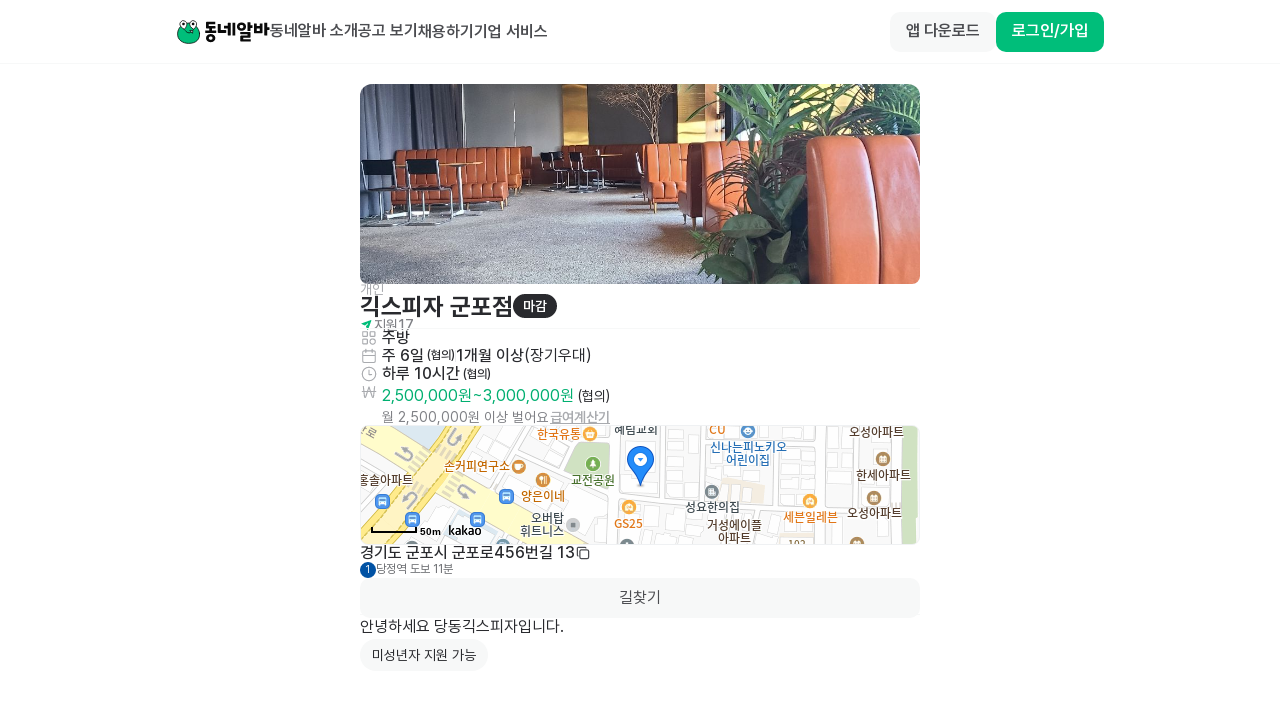

--- FILE ---
content_type: text/html; charset=utf-8
request_url: https://id.abr.ge/api/v2/third-party-cookie/identifier.html?requestID=956643190
body_size: 443
content:
<!DOCTYPE html>
<html>
<head><meta charset="utf-8"></head>
<body>

<pre>
    requestID: 956643190
    Reply: map[uuid:4942ed25-5ea8-4937-b1c9-d4865c154488]
</pre>
<script>
    var message = {
        requestID: '956643190',
        
        reply: (document.cookie.indexOf('ab180ClientId=') !== -1) ? {"uuid":"4942ed25-5ea8-4937-b1c9-d4865c154488"} : { error: 'Third party cookie is not supported' }
        
    }

    window.parent.postMessage(
        
        JSON.stringify(message)
        
    , '*');
</script>
</body>
</html>


--- FILE ---
content_type: text/javascript; charset=utf-8
request_url: https://app.link/_r?sdk=web2.86.3&branch_key=key_live_bFnwfdI4HA9Q2vamr7zUleehtzhpAY2N&callback=branch_callback__1
body_size: 78
content:
/**/ typeof branch_callback__1 === 'function' && branch_callback__1("1544635838989495184");

--- FILE ---
content_type: text/javascript; charset=utf-8
request_url: https://app.link/_r?sdk=web2.86.3&branch_key=key_live_bFnwfdI4HA9Q2vamr7zUleehtzhpAY2N&callback=branch_callback__4
body_size: 75
content:
/**/ typeof branch_callback__4 === 'function' && branch_callback__4("1544635838989495184");

--- FILE ---
content_type: text/javascript; charset=utf-8
request_url: https://app.link/_r?sdk=web2.86.3&branch_key=key_live_bFnwfdI4HA9Q2vamr7zUleehtzhpAY2N&callback=branch_callback__3
body_size: 76
content:
/**/ typeof branch_callback__3 === 'function' && branch_callback__3("1544635838989495184");

--- FILE ---
content_type: text/javascript; charset=utf-8
request_url: https://app.link/_r?sdk=web2.86.3&branch_key=key_live_bFnwfdI4HA9Q2vamr7zUleehtzhpAY2N&callback=branch_callback__5
body_size: 76
content:
/**/ typeof branch_callback__5 === 'function' && branch_callback__5("1544635838989495184");

--- FILE ---
content_type: text/javascript; charset=utf-8
request_url: https://app.link/_r?sdk=web2.86.3&branch_key=key_live_bFnwfdI4HA9Q2vamr7zUleehtzhpAY2N&callback=branch_callback__2
body_size: 75
content:
/**/ typeof branch_callback__2 === 'function' && branch_callback__2("1544635838989495184");

--- FILE ---
content_type: text/javascript; charset=utf-8
request_url: https://app.link/_r?sdk=web2.86.3&branch_key=key_live_bFnwfdI4HA9Q2vamr7zUleehtzhpAY2N&callback=branch_callback__0
body_size: 78
content:
/**/ typeof branch_callback__0 === 'function' && branch_callback__0("1544635838989495184");